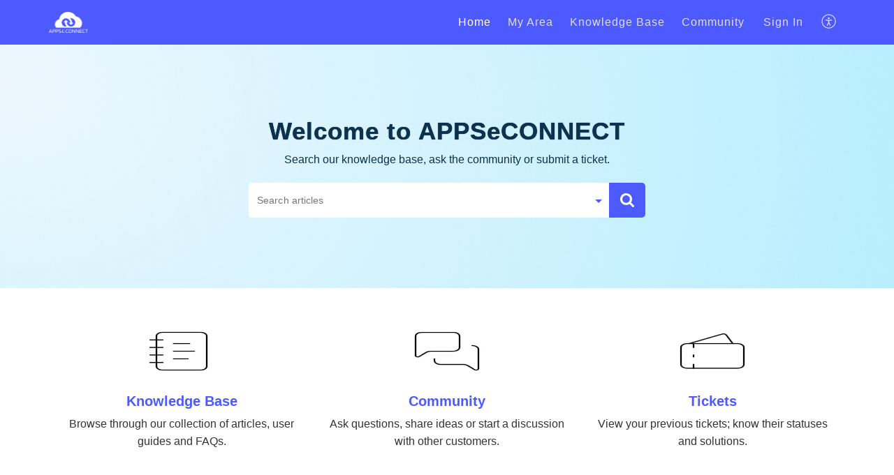

--- FILE ---
content_type: text/css;charset=UTF-8
request_url: https://support.appseconnect.com/portal/hccustomize/edbsn8e8c755d0ab57ab853988b1dfe5bf8667d3fd2cad465a660b47a7723a79e9c55e0fdabff7066be8c98caa72507793ced/stylesheet.css
body_size: 840
content:
/* Change background color of search button */
.commonStyle__zt3BrandBg {
    background-color: #4c5aff !important;
}

.Header__homeContent.Header__homeNavbarFixed .Header__navbar {
    background-color: rgb(76, 90, 255, 0.9) !important;
}

.Header__homeNavbarFixed .SearchContainer__searchIcon {
    padding: 0rem 1rem 0 !important;
}

.Header__homeNavbarFixed .Input__headerSearch {
    padding: 0.5rem .75rem !important;
   
}

.Header__globalSearch, .Header__globalSearchAlt {
    width: 50% !important;  
}

.Header__logo img {    
    max-width: 3.5rem !important;  
}

.Header__homeNavbarFixed .SearchContainer__moduleChangePopup {
    margin: 0.3rem 0 .500rem .125em !important;
    padding: .25rem .625rem 0;
}

.Header__name{
  display:none !important;
}

.Header__homeNavbarFixed .Header__menu, .Header__homeNavbarFixed .Header__menu:after, .Header__homeNavbarFixed .Header__menu:before {
    background-color: #fff !important;
}

.Header__container {
    min-height: 64px !important;
}

.SearchContainer__downArrow{
border-top-color:#4c5aff !important;
}

h2.Header__searchTitle {
    margin-top: 60px !important;
    margin-bottom: 0 !important;
    /* line-height: 20px; */
    font-weight: 700 !important;
    font-size: 35px !important;
}

p.Header__description{
margin:0 auto !important;
  padding:0 0 20px 0 !important;
}

.ContentBox__headerMid {
    margin: 1rem 0 0 0;
  font-weight:600;
}

.ContentBox__alignCenter p {
    margin: 4px 0 0 0;
}

.Button__footerBtn {
    background: #4c5aff !important;
  font-size:14px !important;
  font-weight:600 !important;
  padding: 12px 25px !important;
}

.Button__footerBtn:hover {
    background: #124acc !important;
}

.Footer__footerInfo{
padding:0 20px !important;
  text-align:left !important;
  width:100% !important;
  justify-content:space-between
}

.Footer__footerQus{
  font-size:25px !important;
font-weight:600 !important
}

.Footer__footerCopyrigt {
    background-color: #0B273B !important;
}

.Footer__container2{
display:none;
}

.cw_moduleLink{
    display: inline-block;
    width: auto;
    height: 65px
}
.cw_moduleLink img{
    width: 100%;
    height: 100%;
    display: inline-block
}

.cw_module_widget {
    display: flex;
}
.cw_module_widget br{
    display: none
}
@media (max-width: 768px){
    .cw_module_widget{
        flex-direction: column
    }
    .cw_module_widget .ContentBox__boxThree{
        width: 100%;
    } 
}


